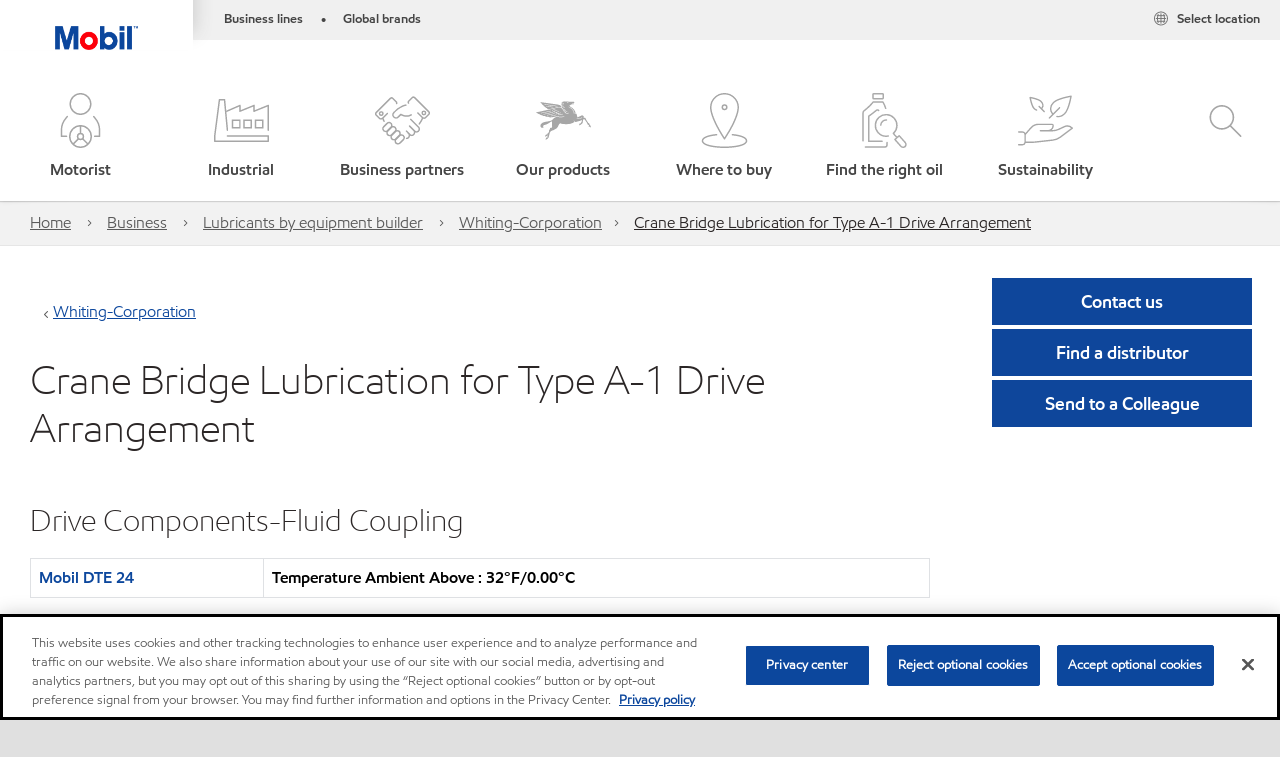

--- FILE ---
content_type: application/javascript
request_url: https://www.mobil.co.in/assets/minified/js/C04-lightbox.min.js?v=639001409413436271
body_size: 2755
content:
!function(e){var t;e(document).ready((function(){var t;t=e(".modal.fade").find("form"),e(t).length>0&&e(t).each((function(t){var a=e(this).find(":header");if(e(a).length>0){var n=a[0],o=e(n).text().replace(/ /g,"");o+=t,e(a[0]).attr("id")?e(this).closest(".modal.fade").attr("aria-labelledby",e(a[0]).attr("id")):(e(a[0]).attr("id",o),e(this).closest(".modal.fade").attr("aria-labelledby",o))}})),e('[data-bs-toggle="modal"]').each((function(){if(!e(this).hasClass("b05-button")){var t=e(this).attr("data-bs-target");e(t).removeAttr("data-bs-backdrop")}}))})),e("body").on("show.bs.modal",".modal",(function(a){(function(e){const t=e.currentTarget.querySelector(".modal-body .g-recaptcha");if(t){const t=e.currentTarget.querySelector(".modal-body");window.innerWidth>768?(t.style.overflowY="auto",t.style.overflowX="hidden",t.style.maxHeight="80vh"):t.style.maxHeight="none"}})(a),e(".body-wrapper").attr("aria-hidden","true"),t=document.activeElement;for(var n=e(a.target),o=0;o<e(".modal.fade").length;o++){if(t.dataset.target!==n.attr("id"))e(".modal.fade")[o].setAttribute("aria-hidden","true");else e(".modal.fade.show")[o].setAttribute("aria-hidden","false")}(function(t){if(e(".modal:visible").length>1){var a=1040+10*e(".modal:visible").length;t.css("z-index",a),setTimeout((function(){e(".modal-backdrop").not(".modal-stack").css("z-index",a-1).addClass("modal-stack")}),0)}})(n),n.is(".modal-iframe")&&function(e){var t=e.data("iframeSrc"),a=e.find("iframe");if(!a.length||!t)return;a.attr("src",t)}(n);n.is('[data-suppress-move="true"]')||function(e){e.parent().is("body")||e.appendTo("body")}(n)})).on("hide.bs.modal",(function(a){e(document.activeElement).parents().hasClass("modal-dialog")||attachEventHandler("modalOutsideClick","backdropClick",!0);e(".body-wrapper").attr("aria-hidden","false");document.activeElement;for(var n=e(a.target),o=0;o<e(".modal.fade").length;o++){e(".modal.fade")[o].setAttribute("aria-hidden","false")}(function(t){var a=t.find("form");if(!a.length)return;a.each((function(t,a){a.reset(),e(a).removeAttr("data-xss-checked")})),e(".field-validation-valid").text("")})(n),setTimeout((function(){t.focus()}),1e3);var l=e(a.target).siblings(),d=e(l).children("iframe");"autoplay"===e(d).attr("allow")?e(d).attr("src",""):e(d).attr("src",e(l).children("iframe").attr("src"))})).on("shown.bs.modal",(function(a){t=document.activeElement;var n=e(a.target);n.find(".sitecore-form").length>0&&n.find(".form-area .form-group:first-of-type label+input").focus();e("#ddlCountry:visible").length&&e.ajax({url:e("#URLEndpointName").val(),type:"POST",async:!1,data:{countryIso:e("#ddlCountry").val(),productName:e("#hdnProduct").val()},dataType:"html",success:function(t){e("#divPartialView").html(sanitizeHtmlStrings(t)),t.length<=54?e("#ResultsNotFound").show():e("#ResultsNotFound").hide()},failure:function(e){}})})),e(".modal-body select").focus((function(){/iPad/.test(navigator.userAgent)&&!window.MSStream&&e(".modal-body select").each((function(){e(this).change((function(){e(this).focus()}))}))})),e((function(){e(".gallery-video-modal .btn-close").click((function(t){var a=e(t.target).siblings(),n=e(a).children("iframe");"autoplay"===e(n).attr("allow")?e(n).attr("src",""):e(n).attr("src",e(a).children("iframe").attr("src"))}))})),e("#lightbox-pdsdatasheet, #lightbox-sdsdatasheet").on("shown.bs.modal",(function(t){var a=e(t.target);setTimeout((function(){a.find("select").length>0?a.find("select")[0].focus():a.find(".btn-cancel").focus()}),200)})),e(document).ready((function(){var t,a,n=!1;e(document).on("click","#shareform01 .btn-close,#shareform01 .btn-cancel",(function(o){t&&(e("#shareform01").modal("hide"),e("#downloadpdsid, #downloadpds").modal("show")),a&&(e("#shareform01").modal("hide"),e("#lightbox-sdsdatasheet").modal("show")),n&&(e("#shareform01").modal("hide"),e("#lightbox-pdsdatasheet").modal("show"))})),e(document).on("click","#downloadpdsid .btn-close, #downloadpds .btn-close, #downloadpdsid .btn-cancel, #downloadpds .btn-cancel",(function(a){e("#downloadpdsid, #downloadpds").modal("hide"),t=!1})),e(document).on("click","#lightbox-sdsdatasheet .btn-close, #lightbox-sdsdatasheet .btn-cancel",(function(t){e("#lightbox-sdsdatasheet").modal("hide"),a=!1})),e(document).on("click","#lightbox-pdsdatasheet .btn-close, #lightbox-pdsdatasheet .btn-cancel",(function(t){e("#lightbox-pdsdatasheet").modal("hide"),n=!1})),e(document).on("click",".pds-share-link",(function(o){e("#shareform01").modal("show"),e("#downloadpdsid, #downloadpds").modal("show"),e(o.currentTarget).hasClass("pds-share-link")&&(t=!0),e(o.currentTarget).closest("#lightbox-sdsdatasheet").length>0&&e(o.currentTarget).hasClass("pds-share-link")&&(a=!0),e(o.currentTarget).closest("#lightbox-pdsdatasheet").length>0&&e(o.currentTarget).hasClass("pds-share-link")&&(n=!0)})),e(document).on("hidden.bs.modal","#downloadpdsid, #downloadpds",(function(){0}));var o=!1,l=!1;e("#lightbox-pdsdatasheet").on("hide.bs.modal",(function(t){e(t.target).is(e(this))&&(o=!0)})),e("#lightbox-sdsdatasheet").on("hide.bs.modal",(function(t){e(t.target).is(e(this))&&(l=!0)})),e("#lightbox-pdsdatasheet").on("click",".modal-content",(function(){o=!1})),e("#lightbox-sdsdatasheet").on("click",".modal-content",(function(){l=!1})),e(document).on("hidden.bs.modal","#lightbox-pdsdatasheet",(function(){!o&&n&&0===e("#shareform01").length?e("#lightbox-pdsdatasheet").modal("show").addClass("show"):o=!1})),e(document).on("hidden.bs.modal","#lightbox-sdsdatasheet",(function(){!l&&a&&0===e("#shareform01").length?e("#lightbox-sdsdatasheet").modal("show").addClass("show"):l=!1}))}))}(window.jQuery),analytics.eventConfig.push({target:"*",codeId:"c04",events:[{eventTarget:":not(.form-submit)[data-bs-toggle*=modal], .product-locator search-results [data-bs-toggle*=modal], .product-locator-ff search-results [data-bs-toggle*=modal]",eventType:"click",tags:{event:"navigation",componentName:"lightbox",componentId:"c04",eventType:"lightbox load click",elementType:[{rule:"$(context).hasClass('btn')",value:"lightbox button"},{rule:"true",value:"lightbox link"}],elementText:"",destinationUrl:"",titleText:"",parentName:"",parentOrdinal:"",parentTitle:""}}]},{target:".modal-dialog",codeId:"c04",events:[{eventTarget:"button.btn.btn-cancel",eventType:"click",tags:{event:"navigation",titleText:"",componentName:"lightbox",componentId:"c04",eventType:"lightbox cancel click",elementText:"",destinationUrl:"",elementType:"cancel link",parentName:"",parentTitle:""}},{eventTarget:".modal-content button.btn-close span",eventType:"click",tags:{event:"navigation",componentName:"lightbox",componentId:"c04",eventType:"lightbox exit click",elementType:"x out icon",titleText:"",parentName:"",parentTitle:""}}]},{target:".cardListModal_container",codeId:"C04",events:[{eventTarget:".cardListModal_container__child a:not([href*=\\http])",eventType:"click",tags:{componentId:"c04",componentName:"lightbox",elementText:"",destinationUrl:"",event:"navigation",eventType:"lightbox load click",elementType:"lightbox link",eventLabel:"",fileName:"",parentName:"Card List Modal collection",parentOrdinal:"",parentTitle:""}},{eventTarget:".cardListModal_container__child.cardListModal_link a[href^=http]",eventType:"click",tags:{event:[{rule:"$(context).prop('hostname') !== window.location.hostname",value:"outbound"},{rule:"true",value:"navigation"}],eventType:[{rule:"$(context).prop('hostname') !== window.location.hostname",value:"lightbox load outbound click"},{rule:"true",value:"lightbox load internal navigation click"}],componentName:"lightbox",componentId:"c04",elementType:"lightbox link",elementText:"",eventLabel:"",fileName:"",destinationUrl:"",parentName:"Card List Modal collection",parentOrdinal:"",parentTitle:""}},{eventTarget:".cardListModal__popup .close",eventType:"click",tags:{componentId:"c04",componentName:"lightbox",elementText:"",destinationUrl:"",event:"navigation",eventType:"lightbox exit click",elementType:"x out icon",fileName:"",parentName:"Card List Modal collection",parentOrdinal:"",parentTitle:""}}]},{target:".cardListModal__popup",codeId:"C04",events:[{eventTarget:"backdropClick",eventType:"click",tags:{componentId:"c04",componentName:"lightbox",elementText:"",destinationUrl:"",event:"navigation",eventType:"lightbox exit click",elementType:"outside click",fileName:"",parentName:"Card List Modal collection",parentOrdinal:"",parentTitle:""}}]},{target:"modalOutsideClick",codeId:"C04",events:[{eventTarget:"backdropClick",eventType:"click",tags:{componentId:"c04",componentName:"lightbox",elementText:"",destinationUrl:"",event:"navigation",eventType:"lightbox exit click",elementType:"lightbox outside click",fileName:"",parentName:"",parentOrdinal:"",parentTitle:""}}]});
//# sourceMappingURL=C04-lightbox.min.js.map

--- FILE ---
content_type: application/javascript
request_url: https://www.mobil.co.in/assets/minified/js/b05Button.min.js?v=639001409412181871
body_size: 1181
content:
window.jQuery,$(document).ready((function(){$("div.component.b05-button").each((function(){var t=$(this).find("div").attr("aria-label")?$(this).find("div").attr("aria-label"):"";$(this).find("a").attr("role","button"),$(this).find("a").attr("tabindex","0"),$(this).find("a").attr("aria-label",t)})),$("div.component.b05-button").on("keydown",(function(t){13!==t.keyCode&&32!==t.keyCode||$(this).find("a").length&&$(this).find("a")[0].click()})),$(".b05-button.custom-color").each((function(){var t=$(this).attr("data-backgroundcolor");t&&$(this).css("background-color",t);var e=$(this).attr("data-textcolor");e&&$(this).css("color",e);var o=$(this).attr("data-bordercolor");o&&$(this).css("border-color",o),$(this).css("border-radius","12px"),$(this).css("border-style","solid"),$(this).find("a").attr("style","padding: 10px 20px !important")}))})),function(t){t(document).ready((function(){t(".custom_external_b05").each((function(){var e=t(this).attr("data-backgroundcolor");e&&t(this).css("background-color",e);var o=t(this).attr("data-textcolor");o&&t(this).css("color",o);var r=t(this).attr("data-bordercolor");r&&t(this).css("border-color",r),t(this).css("border-style","solid")}))})),t(document).ready((function(){t(".b05-button.custom-color").each((function(){var e=t(this).attr("data-backgroundcolor");e&&t(this).css("background-color",e);var o=t(this).attr("data-textcolor");o&&t(this).css("color",o);var r=t(this).attr("data-bordercolor");r&&t(this).css("border-color",r),t(this).css("border-radius","12px"),t(this).css("border-style","solid"),t(this).find("a").attr("style","padding: 10px 20px !important")}))}))}(window.jQuery),analytics.eventConfig.push({target:".component.b05-button:not([data-bs-toggle*=modal])",codeId:"b05",events:[{eventTarget:"a[href*=\\http]",eventType:"click",tags:{componentId:"b05",componentName:"button",destinationUrl:"",elementText:"",elementType:"generic button",event:[{rule:"$(context).attr('href') && ($(context).attr('href').toLowerCase().search('pds') !== -1 || $(context).attr('href').toLowerCase().search('psims') !== -1)",value:"download"},{rule:"true",value:"outbound"}],eventType:[{rule:"$(context).attr('href') && $(context).attr('href').toLowerCase().search('pds') !== -1",value:"pds download click"},{rule:"$(context).attr('href') && $(context).attr('href').toLowerCase().search('psims') !== -1",value:"sds download click"},{rule:"true",value:"outbound click"}],fileName:"",parentListSource:"",parentName:"",parentOrdinal:"",parentTitle:""}},{eventTarget:"a:not([href*=\\http], [data-bs-toggle*=modal])",eventType:"click",tags:{componentId:"b05",componentName:"button",destinationUrl:"",elementText:"",elementType:"generic button",event:[{rule:"$(context).attr('href') && ($(context).attr('href').toLowerCase().startsWith('mailto:') || $(context).attr('href').toLowerCase().startsWith('tel'))",value:"contact"},{rule:"$(context).attr('href') && ($(context).attr('href').toLowerCase().search('pdf') !== -1 || $(context).attr('href').toLowerCase().search('xls') !== -1 || $(context).attr('href').toLowerCase().search('xlsx') !== -1 || $(context).attr('href').toLowerCase().search('doc') !== -1 || $(context).attr('href').toLowerCase().search('docx') !== -1)",value:"download"},{rule:"true",value:"navigation"}],eventType:[{rule:"$(context).attr('href') && $(context).attr('href').toLowerCase().startsWith('mailto:')",value:"click to email"},{rule:"$(context).attr('href') && $(context).attr('href').toLowerCase().startsWith('tel')",value:"click to call"},{rule:"$(context).attr('href') && ($(context).attr('href').toLowerCase().search('pdf') !== -1 || $(context).attr('href').toLowerCase().search('xls') !== -1 || $(context).attr('href').toLowerCase().search('xlsx') !== -1 || $(context).attr('href').toLowerCase().search('doc') !== -1 || $(context).attr('href').toLowerCase().search('docx') !== -1)",value:"other media asset click"},{rule:"true",value:"button internal navigation click"}],fileName:"",parentListSource:"",parentName:"",parentOrdinal:"",parentTitle:""}}]},{target:".library-detail-component",codeId:"b05",events:[{eventTarget:"a.btn-primary:not(.b05-button):not([href*=\\http])",eventType:"click",tags:{componentId:"b05",componentName:"button",event1:"",eventCategory:"Customer Enablement & Education",eventAction:"",eventLabel:"",environment:"",document_title:"",document_type:"",page_type:"",page_title:"",page_bu:"",page_language:"",sitecore_contact_id:"",pardot_cookie_id:""}}]});
//# sourceMappingURL=b05Button.min.js.map